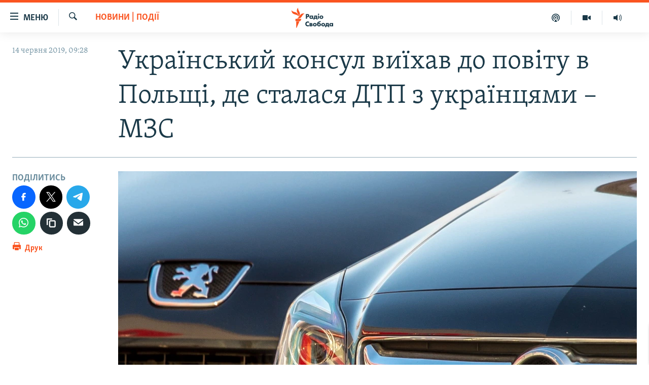

--- FILE ---
content_type: text/html; charset=utf-8
request_url: https://www.radiosvoboda.org/a/news-avariya-polshcha-dtp-ukraintsi/29998891.html
body_size: 14253
content:

<!DOCTYPE html>
<html lang="uk" dir="ltr" class="no-js">
<head>
<link href="/Content/responsive/RFE/uk-UA/RFE-uk-UA.css?&amp;av=0.0.0.0&amp;cb=367" rel="stylesheet"/>
<script src="https://tags.radiosvoboda.org/rferl-pangea/prod/utag.sync.js"></script> <script type='text/javascript' src='https://www.youtube.com/iframe_api' async></script>
<link rel="manifest" href="/manifest.json">
<script type="text/javascript">
//a general 'js' detection, must be on top level in <head>, due to CSS performance
document.documentElement.className = "js";
var cacheBuster = "367";
var appBaseUrl = "/";
var imgEnhancerBreakpoints = [0, 144, 256, 408, 650, 1023, 1597];
var isLoggingEnabled = false;
var isPreviewPage = false;
var isLivePreviewPage = false;
if (!isPreviewPage) {
window.RFE = window.RFE || {};
window.RFE.cacheEnabledByParam = window.location.href.indexOf('nocache=1') === -1;
const url = new URL(window.location.href);
const params = new URLSearchParams(url.search);
// Remove the 'nocache' parameter
params.delete('nocache');
// Update the URL without the 'nocache' parameter
url.search = params.toString();
window.history.replaceState(null, '', url.toString());
} else {
window.addEventListener('load', function() {
const links = window.document.links;
for (let i = 0; i < links.length; i++) {
links[i].href = '#';
links[i].target = '_self';
}
})
}
var pwaEnabled = true;
var swCacheDisabled;
</script>
<meta charset="utf-8" />
<title>Український консул виїхав до повіту в Польщі, де сталася ДТП з українцями – МЗС</title>
<meta name="description" content="Український консул вирушив до повіту&#160;на заході Польщі, де в автомобільній аварії загинули українці, повідомив&#160;у Twitter заступник директора Департаменту консульської служби МЗС України Василь Кирилич.
&#171;Консул поруч не лише у випадку затримання українців за кордоном, а й передусім, якщо..." />
<meta name="keywords" content="Новини, Новини | Події, польща, кирилич, українці, консул, аварія, дтп, новини радіо свобода, radiosvoboda" />
<meta name="viewport" content="width=device-width, initial-scale=1.0" />
<meta http-equiv="X-UA-Compatible" content="IE=edge" />
<meta name="robots" content="max-image-preview:large"><meta name="p:domain_verify" content="0988ef964c8a209fb93ebd87cfb96d87"/>
<meta name="msvalidate.01" content="06EF19F813911814478D52A8EAF58195" />
<meta name="google-site-verification" content="ot2jsPsN4ShTuDC81rL4R8sgmyIiD9Q-MYij280acbg" />
<meta property="fb:pages" content="359429071842" />
<meta name="yandex-verification" content="d4b894ae216c6ff4" />
<link href="https://www.radiosvoboda.org/a/news-avariya-polshcha-dtp-ukraintsi/29998891.html" rel="canonical" />
<meta name="apple-mobile-web-app-title" content="Радіо Свобода" />
<meta name="apple-mobile-web-app-status-bar-style" content="black" />
<meta name="apple-itunes-app" content="app-id=1561595320, app-argument=//29998891.ltr" />
<meta content="Український консул виїхав до повіту в Польщі, де сталася ДТП з українцями – МЗС" property="og:title" />
<meta content="Український консул вирушив до повіту на заході Польщі, де в автомобільній аварії загинули українці, повідомив у Twitter заступник директора Департаменту консульської служби МЗС України Василь Кирилич.
«Консул поруч не лише у випадку затримання українців за кордоном, а й передусім, якщо..." property="og:description" />
<meta content="article" property="og:type" />
<meta content="https://www.radiosvoboda.org/a/news-avariya-polshcha-dtp-ukraintsi/29998891.html" property="og:url" />
<meta content="Радіо Свобода" property="og:site_name" />
<meta content="https://www.facebook.com/radiosvoboda.org" property="article:publisher" />
<meta content="https://gdb.rferl.org/05601676-7d81-4fad-be7c-42aa03e81c60_w1200_h630.jpg" property="og:image" />
<meta content="1200" property="og:image:width" />
<meta content="630" property="og:image:height" />
<meta content="212346855610042" property="fb:app_id" />
<meta content="summary_large_image" name="twitter:card" />
<meta content="@radiosvoboda" name="twitter:site" />
<meta content="https://gdb.rferl.org/05601676-7d81-4fad-be7c-42aa03e81c60_w1200_h630.jpg" name="twitter:image" />
<meta content="Український консул виїхав до повіту в Польщі, де сталася ДТП з українцями – МЗС" name="twitter:title" />
<meta content="Український консул вирушив до повіту на заході Польщі, де в автомобільній аварії загинули українці, повідомив у Twitter заступник директора Департаменту консульської служби МЗС України Василь Кирилич.
«Консул поруч не лише у випадку затримання українців за кордоном, а й передусім, якщо..." name="twitter:description" />
<link rel="amphtml" href="https://www.radiosvoboda.org/amp/news-avariya-polshcha-dtp-ukraintsi/29998891.html" />
<script type="application/ld+json">{"articleSection":"Новини | Події","isAccessibleForFree":true,"headline":"Український консул виїхав до повіту в Польщі, де сталася ДТП з українцями – МЗС","inLanguage":"uk-UA","keywords":"Новини, Новини | Події, польща, кирилич, українці, консул, аварія, дтп, новини радіо свобода, radiosvoboda","author":{"@type":"Person","name":"Радіо Свобода"},"datePublished":"2019-06-14 06:28:14Z","dateModified":"2019-06-14 06:31:14Z","publisher":{"logo":{"width":512,"height":220,"@type":"ImageObject","url":"https://www.radiosvoboda.org/Content/responsive/RFE/uk-UA/img/logo.png"},"@type":"NewsMediaOrganization","url":"https://www.radiosvoboda.org","sameAs":["https://www.facebook.com/radiosvoboda.org","https://twitter.com/radiosvoboda","https://www.youtube.com/channel/UC7qnYpVcuFbURi3E2E6_f6Q","https://www.instagram.com/radio.svoboda/","https://telegram.me/svoboda_radio"],"name":"Радіо Свобода","alternateName":"Радіо Свобода Україна"},"@context":"https://schema.org","@type":"NewsArticle","mainEntityOfPage":"https://www.radiosvoboda.org/a/news-avariya-polshcha-dtp-ukraintsi/29998891.html","url":"https://www.radiosvoboda.org/a/news-avariya-polshcha-dtp-ukraintsi/29998891.html","description":"Український консул вирушив до повіту на заході Польщі, де в автомобільній аварії загинули українці, повідомив у Twitter заступник директора Департаменту консульської служби МЗС України Василь Кирилич.\r\n «Консул поруч не лише у випадку затримання українців за кордоном, а й передусім, якщо...","image":{"width":1080,"height":608,"@type":"ImageObject","url":"https://gdb.rferl.org/05601676-7d81-4fad-be7c-42aa03e81c60_w1080_h608.jpg"},"name":"Український консул виїхав до повіту в Польщі, де сталася ДТП з українцями – МЗС"}</script>
<script src="/Scripts/responsive/infographics.b?v=dVbZ-Cza7s4UoO3BqYSZdbxQZVF4BOLP5EfYDs4kqEo1&amp;av=0.0.0.0&amp;cb=367"></script>
<script src="/Scripts/responsive/loader.b?v=k-Glo3PZlmeSvzVLLV34AUzI5LZTYyUXn8VqJH3e4ug1&amp;av=0.0.0.0&amp;cb=367"></script>
<link rel="icon" type="image/svg+xml" href="/Content/responsive/RFE/img/webApp/favicon.svg" />
<link rel="alternate icon" href="/Content/responsive/RFE/img/webApp/favicon.ico" />
<link rel="mask-icon" color="#ea6903" href="/Content/responsive/RFE/img/webApp/favicon_safari.svg" />
<link rel="apple-touch-icon" sizes="152x152" href="/Content/responsive/RFE/img/webApp/ico-152x152.png" />
<link rel="apple-touch-icon" sizes="144x144" href="/Content/responsive/RFE/img/webApp/ico-144x144.png" />
<link rel="apple-touch-icon" sizes="114x114" href="/Content/responsive/RFE/img/webApp/ico-114x114.png" />
<link rel="apple-touch-icon" sizes="72x72" href="/Content/responsive/RFE/img/webApp/ico-72x72.png" />
<link rel="apple-touch-icon-precomposed" href="/Content/responsive/RFE/img/webApp/ico-57x57.png" />
<link rel="icon" sizes="192x192" href="/Content/responsive/RFE/img/webApp/ico-192x192.png" />
<link rel="icon" sizes="128x128" href="/Content/responsive/RFE/img/webApp/ico-128x128.png" />
<meta name="msapplication-TileColor" content="#ffffff" />
<meta name="msapplication-TileImage" content="/Content/responsive/RFE/img/webApp/ico-144x144.png" />
<link rel="preload" href="/Content/responsive/fonts/Skolar-Lt_Cyrl_v2.4.woff" type="font/woff" as="font" crossorigin="anonymous" />
<link rel="alternate" type="application/rss+xml" title="RFE/RL - Top Stories [RSS]" href="/api/" />
<link rel="sitemap" type="application/rss+xml" href="/sitemap.xml" />
</head>
<body class=" nav-no-loaded cc_theme pg-article print-lay-article js-category-to-nav nojs-images ">
<noscript><iframe src="https://www.googletagmanager.com/ns.html?id=GTM-WXZBPZ" height="0" width="0" style="display:none;visibility:hidden"></iframe></noscript><script type="text/javascript" data-cookiecategory="analytics">
window.dataLayer = window.dataLayer || [];window.dataLayer.push({ event: 'page_meta_ready',url:"https://www.radiosvoboda.org/a/news-avariya-polshcha-dtp-ukraintsi/29998891.html",property_id:"421",article_uid:"29998891",page_title:"Український консул виїхав до повіту в Польщі, де сталася ДТП з українцями – МЗС",page_type:"article",content_type:"article",subcontent_type:"article",last_modified:"2019-06-14 06:31:14Z",pub_datetime:"2019-06-14 06:28:14Z",pub_year:"2019",pub_month:"06",pub_day:"14",pub_hour:"06",pub_weekday:"Friday",section:"новини | події",english_section:"events-news",byline:"",categories:"all-news,events-news",tags:"польща;кирилич;українці;консул;аварія;дтп;новини радіо свобода;radiosvoboda",domain:"www.radiosvoboda.org",language:"Ukrainian",language_service:"RFERL Ukrainian",platform:"web",copied:"no",copied_article:"",copied_title:"",runs_js:"Yes",cms_release:"8.43.0.0.367",enviro_type:"prod",slug:"news-avariya-polshcha-dtp-ukraintsi"});
if (top.location === self.location) { //if not inside of an IFrame
var renderGtm = "true";
if (renderGtm === "true") {
(function(w,d,s,l,i){w[l]=w[l]||[];w[l].push({'gtm.start':new Date().getTime(),event:'gtm.js'});var f=d.getElementsByTagName(s)[0],j=d.createElement(s),dl=l!='dataLayer'?'&l='+l:'';j.async=true;j.src='//www.googletagmanager.com/gtm.js?id='+i+dl;f.parentNode.insertBefore(j,f);})(window,document,'script','dataLayer','GTM-WXZBPZ');
}
}
</script>
<!--Analytics tag js version start-->
<script type="text/javascript" data-cookiecategory="analytics">
var utag_data={entity:"RFE",cms_release:"8.43.0.0.367",language:"Ukrainian",language_service:"RFERL Ukrainian",short_language_service:"UKR",property_id:"421",platform:"web",platform_short:"W",runs_js:"Yes",page_title:"Український консул виїхав до повіту в Польщі, де сталася ДТП з українцями – МЗС",page_type:"article",page_name:"Український консул виїхав до повіту в Польщі, де сталася ДТП з українцями – МЗС",content_type:"article",subcontent_type:"article",enviro_type:"prod",url:"https://www.radiosvoboda.org/a/news-avariya-polshcha-dtp-ukraintsi/29998891.html",domain:"www.radiosvoboda.org",pub_year:"2019",pub_month:"06",pub_day:"14",pub_hour:"06",pub_weekday:"Friday",copied:"no",copied_article:"",copied_title:"",byline:"",categories:"all-news,events-news",tags:"польща;кирилич;українці;консул;аварія;дтп;новини радіо свобода;radiosvoboda",slug:"news-avariya-polshcha-dtp-ukraintsi",section:"новини | події",english_section:"events-news",article_uid:"29998891"};
if(typeof(TealiumTagFrom)==='function' && typeof(TealiumTagSearchKeyword)==='function') {
var utag_from=TealiumTagFrom();var utag_searchKeyword=TealiumTagSearchKeyword();
if(utag_searchKeyword!=null && utag_searchKeyword!=='' && utag_data["search_keyword"]==null) utag_data["search_keyword"]=utag_searchKeyword;if(utag_from!=null && utag_from!=='') utag_data["from"]=TealiumTagFrom();}
if(window.top!== window.self&&utag_data.page_type==="snippet"){utag_data.page_type = 'iframe';}
try{if(window.top!==window.self&&window.self.location.hostname===window.top.location.hostname){utag_data.platform = 'self-embed';utag_data.platform_short = 'se';}}catch(e){if(window.top!==window.self&&window.self.location.search.includes("platformType=self-embed")){utag_data.platform = 'cross-promo';utag_data.platform_short = 'cp';}}
(function(a,b,c,d){ a="https://tags.radiosvoboda.org/rferl-pangea/prod/utag.js"; b=document;c="script";d=b.createElement(c);d.src=a;d.type="text/java"+c;d.async=true; a=b.getElementsByTagName(c)[0];a.parentNode.insertBefore(d,a); })();
</script>
<!--Analytics tag js version end-->
<!-- Analytics tag management NoScript -->
<noscript>
<img style="position: absolute; border: none;" src="https://ssc.radiosvoboda.org/b/ss/bbgprod,bbgentityrferl/1/G.4--NS/637044079?pageName=rfe%3aukr%3aw%3aarticle%3a%d0%a3%d0%ba%d1%80%d0%b0%d1%97%d0%bd%d1%81%d1%8c%d0%ba%d0%b8%d0%b9%20%d0%ba%d0%be%d0%bd%d1%81%d1%83%d0%bb%20%d0%b2%d0%b8%d1%97%d1%85%d0%b0%d0%b2%20%d0%b4%d0%be%20%d0%bf%d0%be%d0%b2%d1%96%d1%82%d1%83%20%d0%b2%20%d0%9f%d0%be%d0%bb%d1%8c%d1%89%d1%96%2c%20%d0%b4%d0%b5%20%d1%81%d1%82%d0%b0%d0%bb%d0%b0%d1%81%d1%8f%20%d0%94%d0%a2%d0%9f%20%d0%b7%20%d1%83%d0%ba%d1%80%d0%b0%d1%97%d0%bd%d1%86%d1%8f%d0%bc%d0%b8%20%e2%80%93%20%d0%9c%d0%97%d0%a1&amp;c6=%d0%a3%d0%ba%d1%80%d0%b0%d1%97%d0%bd%d1%81%d1%8c%d0%ba%d0%b8%d0%b9%20%d0%ba%d0%be%d0%bd%d1%81%d1%83%d0%bb%20%d0%b2%d0%b8%d1%97%d1%85%d0%b0%d0%b2%20%d0%b4%d0%be%20%d0%bf%d0%be%d0%b2%d1%96%d1%82%d1%83%20%d0%b2%20%d0%9f%d0%be%d0%bb%d1%8c%d1%89%d1%96%2c%20%d0%b4%d0%b5%20%d1%81%d1%82%d0%b0%d0%bb%d0%b0%d1%81%d1%8f%20%d0%94%d0%a2%d0%9f%20%d0%b7%20%d1%83%d0%ba%d1%80%d0%b0%d1%97%d0%bd%d1%86%d1%8f%d0%bc%d0%b8%20%e2%80%93%20%d0%9c%d0%97%d0%a1&amp;v36=8.43.0.0.367&amp;v6=D=c6&amp;g=https%3a%2f%2fwww.radiosvoboda.org%2fa%2fnews-avariya-polshcha-dtp-ukraintsi%2f29998891.html&amp;c1=D=g&amp;v1=D=g&amp;events=event1,event52&amp;c16=rferl%20ukrainian&amp;v16=D=c16&amp;c5=events-news&amp;v5=D=c5&amp;ch=%d0%9d%d0%be%d0%b2%d0%b8%d0%bd%d0%b8%20%7c%20%d0%9f%d0%be%d0%b4%d1%96%d1%97&amp;c15=ukrainian&amp;v15=D=c15&amp;c4=article&amp;v4=D=c4&amp;c14=29998891&amp;v14=D=c14&amp;v20=no&amp;c17=web&amp;v17=D=c17&amp;mcorgid=518abc7455e462b97f000101%40adobeorg&amp;server=www.radiosvoboda.org&amp;pageType=D=c4&amp;ns=bbg&amp;v29=D=server&amp;v25=rfe&amp;v30=421&amp;v105=D=User-Agent " alt="analytics" width="1" height="1" /></noscript>
<!-- End of Analytics tag management NoScript -->
<!--*** Accessibility links - For ScreenReaders only ***-->
<section>
<div class="sr-only">
<h2>Доступність посилання</h2>
<ul>
<li><a href="#content" data-disable-smooth-scroll="1">Перейти до основного матеріалу</a></li>
<li><a href="#navigation" data-disable-smooth-scroll="1">Перейти до основної навігації</a></li>
<li><a href="#txtHeaderSearch" data-disable-smooth-scroll="1">Перейти до пошуку</a></li>
</ul>
</div>
</section>
<div dir="ltr">
<div id="page">
<aside>
<div class="c-lightbox overlay-modal">
<div class="c-lightbox__intro">
<h2 class="c-lightbox__intro-title"></h2>
<button class="btn btn--rounded c-lightbox__btn c-lightbox__intro-next" title="Вперед">
<span class="ico ico--rounded ico-chevron-forward"></span>
<span class="sr-only">Вперед</span>
</button>
</div>
<div class="c-lightbox__nav">
<button class="btn btn--rounded c-lightbox__btn c-lightbox__btn--close" title="Закрити">
<span class="ico ico--rounded ico-close"></span>
<span class="sr-only">Закрити</span>
</button>
<button class="btn btn--rounded c-lightbox__btn c-lightbox__btn--prev" title="Назад">
<span class="ico ico--rounded ico-chevron-backward"></span>
<span class="sr-only">Назад</span>
</button>
<button class="btn btn--rounded c-lightbox__btn c-lightbox__btn--next" title="Вперед">
<span class="ico ico--rounded ico-chevron-forward"></span>
<span class="sr-only">Вперед</span>
</button>
</div>
<div class="c-lightbox__content-wrap">
<figure class="c-lightbox__content">
<span class="c-spinner c-spinner--lightbox">
<img src="/Content/responsive/img/player-spinner.png"
alt="Будь ласка, зачекайте"
title="Будь ласка, зачекайте" />
</span>
<div class="c-lightbox__img">
<div class="thumb">
<img src="" alt="" />
</div>
</div>
<figcaption>
<div class="c-lightbox__info c-lightbox__info--foot">
<span class="c-lightbox__counter"></span>
<span class="caption c-lightbox__caption"></span>
</div>
</figcaption>
</figure>
</div>
<div class="hidden">
<div class="content-advisory__box content-advisory__box--lightbox">
<span class="content-advisory__box-text">Зображення містить чутливий вміст, який деякі люди можуть вважати образливим або тривожним.</span>
<button class="btn btn--transparent content-advisory__box-btn m-t-md" value="text" type="button">
<span class="btn__text">
Натисніть, щоб побачити
</span>
</button>
</div>
</div>
</div>
<div class="print-dialogue">
<div class="container">
<h3 class="print-dialogue__title section-head">Опції друку:</h3>
<div class="print-dialogue__opts">
<ul class="print-dialogue__opt-group">
<li class="form__group form__group--checkbox">
<input class="form__check " id="checkboxImages" name="checkboxImages" type="checkbox" checked="checked" />
<label for="checkboxImages" class="form__label m-t-md">Зображення</label>
</li>
<li class="form__group form__group--checkbox">
<input class="form__check " id="checkboxMultimedia" name="checkboxMultimedia" type="checkbox" checked="checked" />
<label for="checkboxMultimedia" class="form__label m-t-md">Мультимедіа</label>
</li>
</ul>
<ul class="print-dialogue__opt-group">
<li class="form__group form__group--checkbox">
<input class="form__check " id="checkboxEmbedded" name="checkboxEmbedded" type="checkbox" checked="checked" />
<label for="checkboxEmbedded" class="form__label m-t-md">Вкладений контент</label>
</li>
<li class="hidden">
<input class="form__check " id="checkboxComments" name="checkboxComments" type="checkbox" />
<label for="checkboxComments" class="form__label m-t-md">Коментарі</label>
</li>
</ul>
</div>
<div class="print-dialogue__buttons">
<button class="btn btn--secondary close-button" type="button" title="Скасувати">
<span class="btn__text ">Скасувати</span>
</button>
<button class="btn btn-cust-print m-l-sm" type="button" title="Друк">
<span class="btn__text ">Друк</span>
</button>
</div>
</div>
</div>
<div class="ctc-message pos-fix">
<div class="ctc-message__inner">Посилання скопійовано</div>
</div>
</aside>
<div class="hdr-20 hdr-20--big">
<div class="hdr-20__inner">
<div class="hdr-20__max pos-rel">
<div class="hdr-20__side hdr-20__side--primary d-flex">
<label data-for="main-menu-ctrl" data-switcher-trigger="true" data-switch-target="main-menu-ctrl" class="burger hdr-trigger pos-rel trans-trigger" data-trans-evt="click" data-trans-id="menu">
<span class="ico ico-close hdr-trigger__ico hdr-trigger__ico--close burger__ico burger__ico--close"></span>
<span class="ico ico-menu hdr-trigger__ico hdr-trigger__ico--open burger__ico burger__ico--open"></span>
<span class="burger__label">Меню</span>
</label>
<div class="menu-pnl pos-fix trans-target" data-switch-target="main-menu-ctrl" data-trans-id="menu">
<div class="menu-pnl__inner">
<nav class="main-nav menu-pnl__item menu-pnl__item--first">
<ul class="main-nav__list accordeon" data-analytics-tales="false" data-promo-name="link" data-location-name="nav,secnav">
<li class="main-nav__item">
<a class="main-nav__item-name main-nav__item-name--link" href="/radio-svoboda-70" title="РАДІО СВОБОДА – 70 РОКІВ" data-item-name="radio-svoboda-70" >РАДІО СВОБОДА – 70 РОКІВ</a>
</li>
<li class="main-nav__item">
<a class="main-nav__item-name main-nav__item-name--link" href="https://www.radiosvoboda.org/p/4399.html" title="ВСЕ ЗА ДОБУ" >ВСЕ ЗА ДОБУ</a>
</li>
<li class="main-nav__item accordeon__item" data-switch-target="menu-item-1479">
<label class="main-nav__item-name main-nav__item-name--label accordeon__control-label" data-switcher-trigger="true" data-for="menu-item-1479">
СТАТТІ
<span class="ico ico-chevron-down main-nav__chev"></span>
</label>
<div class="main-nav__sub-list">
<a class="main-nav__item-name main-nav__item-name--link main-nav__item-name--sub" href="/z/633" title="ПОЛІТИКА" data-item-name="politics-zone" >ПОЛІТИКА</a>
<a class="main-nav__item-name main-nav__item-name--link main-nav__item-name--sub" href="/z/986" title="ЕКОНОМІКА" data-item-name="economy-zone" >ЕКОНОМІКА</a>
<a class="main-nav__item-name main-nav__item-name--link main-nav__item-name--sub" href="/z/636" title="СУСПІЛЬСТВО" data-item-name="society-zone" >СУСПІЛЬСТВО</a>
<a class="main-nav__item-name main-nav__item-name--link main-nav__item-name--sub" href="/z/635" title="КУЛЬТУРА" data-item-name="culture-zone" >КУЛЬТУРА</a>
<a class="main-nav__item-name main-nav__item-name--link main-nav__item-name--sub" href="/p/7440.html" title="СПОРТ" data-item-name="sport" >СПОРТ</a>
<a class="main-nav__item-name main-nav__item-name--link main-nav__item-name--sub" href="/z/631" title="УКРАЇНА" data-item-name="ukraine-zone" >УКРАЇНА</a>
<a class="main-nav__item-name main-nav__item-name--link main-nav__item-name--sub" href="/z/632" title="СВІТ" data-item-name="world-zone" >СВІТ</a>
</div>
</li>
<li class="main-nav__item">
<a class="main-nav__item-name main-nav__item-name--link" href="/z/16697" title="ВІЙНА" data-item-name="war-in-ukraine-zone" >ВІЙНА</a>
</li>
<li class="main-nav__item">
<a class="main-nav__item-name main-nav__item-name--link" href="/z/22763" title="РОСІЙСЬКА &#171;ФІЛЬТРАЦІЯ&#187;" data-item-name="filtrationcamps" >РОСІЙСЬКА &#171;ФІЛЬТРАЦІЯ&#187;</a>
</li>
<li class="main-nav__item">
<a class="main-nav__item-name main-nav__item-name--link" href="/donbassrealii" title="ДОНБАС.РЕАЛІЇ" data-item-name="donbassrealii" >ДОНБАС.РЕАЛІЇ</a>
</li>
<li class="main-nav__item">
<a class="main-nav__item-name main-nav__item-name--link" href="https://ru.krymr.com/" title="КРИМ.РЕАЛІЇ" target="_blank" rel="noopener">КРИМ.РЕАЛІЇ</a>
</li>
<li class="main-nav__item">
<a class="main-nav__item-name main-nav__item-name--link" href="/ty-iak" title="ТИ ЯК?" data-item-name="ty-iak" >ТИ ЯК?</a>
</li>
<li class="main-nav__item">
<a class="main-nav__item-name main-nav__item-name--link" href="/skhemy" title="СХЕМИ" data-item-name="shemy-section" >СХЕМИ</a>
</li>
<li class="main-nav__item">
<a class="main-nav__item-name main-nav__item-name--link" href="/p/10011.html" title="ПРИАЗОВ’Я" data-item-name="Azov Region" >ПРИАЗОВ’Я</a>
</li>
<li class="main-nav__item">
<a class="main-nav__item-name main-nav__item-name--link" href="/china" title="КИТАЙ.ВИКЛИКИ" data-item-name="china-zone" >КИТАЙ.ВИКЛИКИ</a>
</li>
<li class="main-nav__item">
<a class="main-nav__item-name main-nav__item-name--link" href="/p/5390.html" title="МУЛЬТИМЕДІА" data-item-name="videos-section" >МУЛЬТИМЕДІА</a>
</li>
<li class="main-nav__item">
<a class="main-nav__item-name main-nav__item-name--link" href="/photo" title="ФОТО" data-item-name="photo-radiosvoboda" >ФОТО</a>
</li>
<li class="main-nav__item">
<a class="main-nav__item-name main-nav__item-name--link" href="/special-projects" title="СПЕЦПРОЄКТИ" data-item-name="Special projects" >СПЕЦПРОЄКТИ</a>
</li>
<li class="main-nav__item">
<a class="main-nav__item-name main-nav__item-name--link" href="https://www.radiosvoboda.org/p/podcast-radiosvoboda.html" title="ПОДКАСТИ" >ПОДКАСТИ</a>
</li>
</ul>
</nav>
<div class="menu-pnl__item">
<h5 class="menu-pnl__sub-head">Крим Реалії</h5>
<a href="https://ru.krymr.com" class="menu-pnl__item-link" title="РУС">РУС</a>
<a href="https://ua.krymr.com" class="menu-pnl__item-link" title="УКР">УКР</a>
<a href="https://ktat.krymr.com" class="menu-pnl__item-link" title="КТАТ">КТАТ</a>
</div>
<div class="menu-pnl__item menu-pnl__item--social">
<h5 class="menu-pnl__sub-head">ДОЛУЧАЙСЯ!</h5>
<a href="https://www.facebook.com/radiosvoboda.org" title="Стежте за нами на Facebook" data-analytics-text="follow_on_facebook" class="btn btn--rounded btn--social-inverted menu-pnl__btn js-social-btn btn-facebook" target="_blank" rel="noopener">
<span class="ico ico-facebook-alt ico--rounded"></span>
</a>
<a href="https://twitter.com/radiosvoboda" title="Стежте за нами у Twitter" data-analytics-text="follow_on_twitter" class="btn btn--rounded btn--social-inverted menu-pnl__btn js-social-btn btn-twitter" target="_blank" rel="noopener">
<span class="ico ico-twitter ico--rounded"></span>
</a>
<a href="https://www.youtube.com/channel/UC7qnYpVcuFbURi3E2E6_f6Q" title="Стежте за нами на Youtube" data-analytics-text="follow_on_youtube" class="btn btn--rounded btn--social-inverted menu-pnl__btn js-social-btn btn-youtube" target="_blank" rel="noopener">
<span class="ico ico-youtube ico--rounded"></span>
</a>
<a href="https://news.google.com/publications/CAAqBwgKMLKCjQsw1ZeeAw" title="Радіо Свобода на Google News" data-analytics-text="follow_on_google_news" class="btn btn--rounded btn--social-inverted menu-pnl__btn js-social-btn btn-g-news" target="_blank" rel="noopener">
<span class="ico ico-google-news ico--rounded"></span>
</a>
<a href="https://www.instagram.com/radio.svoboda/" title="Follow us on Instagram" data-analytics-text="follow_on_instagram" class="btn btn--rounded btn--social-inverted menu-pnl__btn js-social-btn btn-instagram" target="_blank" rel="noopener">
<span class="ico ico-instagram ico--rounded"></span>
</a>
<a href="https://telegram.me/svoboda_radio" title="Стежте за нами у Telegram " data-analytics-text="follow_on_telegram" class="btn btn--rounded btn--social-inverted menu-pnl__btn js-social-btn btn-telegram" target="_blank" rel="noopener">
<span class="ico ico-telegram ico--rounded"></span>
</a>
</div>
<div class="menu-pnl__item">
<a href="/navigation/allsites" class="menu-pnl__item-link">
<span class="ico ico-languages "></span>
Усі сайти RFE/RL
</a>
</div>
</div>
</div>
<label data-for="top-search-ctrl" data-switcher-trigger="true" data-switch-target="top-search-ctrl" class="top-srch-trigger hdr-trigger">
<span class="ico ico-close hdr-trigger__ico hdr-trigger__ico--close top-srch-trigger__ico top-srch-trigger__ico--close"></span>
<span class="ico ico-search hdr-trigger__ico hdr-trigger__ico--open top-srch-trigger__ico top-srch-trigger__ico--open"></span>
</label>
<div class="srch-top srch-top--in-header" data-switch-target="top-search-ctrl">
<div class="container">
<form action="/s" class="srch-top__form srch-top__form--in-header" id="form-topSearchHeader" method="get" role="search"><label for="txtHeaderSearch" class="sr-only">Шукати</label>
<input type="text" id="txtHeaderSearch" name="k" placeholder="пошук за словом..." accesskey="s" value="" class="srch-top__input analyticstag-event" onkeydown="if (event.keyCode === 13) { FireAnalyticsTagEventOnSearch('search', $dom.get('#txtHeaderSearch')[0].value) }" />
<button title="Шукати" type="submit" class="btn btn--top-srch analyticstag-event" onclick="FireAnalyticsTagEventOnSearch('search', $dom.get('#txtHeaderSearch')[0].value) ">
<span class="ico ico-search"></span>
</button></form>
</div>
</div>
<a href="/" class="main-logo-link">
<img src="/Content/responsive/RFE/uk-UA/img/logo-compact.svg" class="main-logo main-logo--comp" alt="site logo">
<img src="/Content/responsive/RFE/uk-UA/img/logo.svg" class="main-logo main-logo--big" alt="site logo">
</a>
</div>
<div class="hdr-20__side hdr-20__side--secondary d-flex">
<a href="/schedule/radio/86#live-now" title="Радio" class="hdr-20__secondary-item" data-item-name="audio">
<span class="ico ico-audio hdr-20__secondary-icon"></span>
</a>
<a href="/p/5390.html" title="Мультимедiа" class="hdr-20__secondary-item" data-item-name="video">
<span class="ico ico-video hdr-20__secondary-icon"></span>
</a>
<a href="/p/podcast-radiosvoboda.html" title="Подкасти" class="hdr-20__secondary-item" data-item-name="podcast">
<span class="ico ico-podcast hdr-20__secondary-icon"></span>
</a>
<a href="/s" title="Шукати" class="hdr-20__secondary-item hdr-20__secondary-item--search" data-item-name="search">
<span class="ico ico-search hdr-20__secondary-icon hdr-20__secondary-icon--search"></span>
</a>
<div class="srch-bottom">
<form action="/s" class="srch-bottom__form d-flex" id="form-bottomSearch" method="get" role="search"><label for="txtSearch" class="sr-only">Шукати</label>
<input type="search" id="txtSearch" name="k" placeholder="пошук за словом..." accesskey="s" value="" class="srch-bottom__input analyticstag-event" onkeydown="if (event.keyCode === 13) { FireAnalyticsTagEventOnSearch('search', $dom.get('#txtSearch')[0].value) }" />
<button title="Шукати" type="submit" class="btn btn--bottom-srch analyticstag-event" onclick="FireAnalyticsTagEventOnSearch('search', $dom.get('#txtSearch')[0].value) ">
<span class="ico ico-search"></span>
</button></form>
</div>
</div>
<img src="/Content/responsive/RFE/uk-UA/img/logo-print.gif" class="logo-print" alt="site logo">
<img src="/Content/responsive/RFE/uk-UA/img/logo-print_color.png" class="logo-print logo-print--color" alt="site logo">
</div>
</div>
</div>
<script>
if (document.body.className.indexOf('pg-home') > -1) {
var nav2In = document.querySelector('.hdr-20__inner');
var nav2Sec = document.querySelector('.hdr-20__side--secondary');
var secStyle = window.getComputedStyle(nav2Sec);
if (nav2In && window.pageYOffset < 150 && secStyle['position'] !== 'fixed') {
nav2In.classList.add('hdr-20__inner--big')
}
}
</script>
<div class="c-hlights c-hlights--breaking c-hlights--no-item" data-hlight-display="mobile,desktop">
<div class="c-hlights__wrap container p-0">
<div class="c-hlights__nav">
<a role="button" href="#" title="Назад">
<span class="ico ico-chevron-backward m-0"></span>
<span class="sr-only">Назад</span>
</a>
<a role="button" href="#" title="Вперед">
<span class="ico ico-chevron-forward m-0"></span>
<span class="sr-only">Вперед</span>
</a>
</div>
<span class="c-hlights__label">
<span class="">ВАЖЛИВО</span>
<span class="switcher-trigger">
<label data-for="more-less-1" data-switcher-trigger="true" class="switcher-trigger__label switcher-trigger__label--more p-b-0" title="БІЛЬШЕ">
<span class="ico ico-chevron-down"></span>
</label>
<label data-for="more-less-1" data-switcher-trigger="true" class="switcher-trigger__label switcher-trigger__label--less p-b-0" title="МЕНШЕ">
<span class="ico ico-chevron-up"></span>
</label>
</span>
</span>
<ul class="c-hlights__items switcher-target" data-switch-target="more-less-1">
</ul>
</div>
</div> <div id="content">
<main class="container">
<div class="hdr-container">
<div class="row">
<div class="col-category col-xs-12 col-md-2 pull-left"> <div class="category js-category">
<a class="" href="/z/2735">Новини | Події</a> </div>
</div><div class="col-title col-xs-12 col-md-10 pull-right"> <h1 class="title pg-title">
Український консул виїхав до повіту в Польщі, де сталася ДТП з українцями – МЗС
</h1>
</div><div class="col-publishing-details col-xs-12 col-sm-12 col-md-2 pull-left"> <div class="publishing-details ">
<div class="published">
<span class="date" >
<time pubdate="pubdate" datetime="2019-06-14T09:28:14+02:00">
14 червня 2019, 09:28
</time>
</span>
</div>
</div>
</div><div class="col-lg-12 separator"> <div class="separator">
<hr class="title-line" />
</div>
</div><div class="col-multimedia col-xs-12 col-md-10 pull-right"> <div class="cover-media">
<figure class="media-image js-media-expand">
<div class="img-wrap">
<div class="thumb thumb16_9">
<img src="https://gdb.rferl.org/05601676-7d81-4fad-be7c-42aa03e81c60_w250_r1_s.jpg" alt="" />
</div>
</div>
</figure>
</div>
</div><div class="col-xs-12 col-md-2 pull-left article-share pos-rel"> <div class="share--box">
<aside class="share flex-column js-share--apply-sticky js-share--expandable js-share--horizontal" >
<span class="label label--share">ПОДІЛИТИСЬ</span>
<ul class="share__list">
<li class="share__item">
<a href="https://facebook.com/sharer.php?u=https%3a%2f%2fwww.radiosvoboda.org%2fa%2fnews-avariya-polshcha-dtp-ukraintsi%2f29998891.html"
data-analytics-text="share_on_facebook"
title="Поділитися на Facebook" target="_blank"
class="btn btn--rounded btn-facebook js-social-btn">
<span class="ico ico--rounded ico-facebook ico--l"></span>
</a>
</li>
<li class="share__item">
<a href="https://twitter.com/share?url=https%3a%2f%2fwww.radiosvoboda.org%2fa%2fnews-avariya-polshcha-dtp-ukraintsi%2f29998891.html&amp;text=%d0%a3%d0%ba%d1%80%d0%b0%d1%97%d0%bd%d1%81%d1%8c%d0%ba%d0%b8%d0%b9+%d0%ba%d0%be%d0%bd%d1%81%d1%83%d0%bb+%d0%b2%d0%b8%d1%97%d1%85%d0%b0%d0%b2+%d0%b4%d0%be+%d0%bf%d0%be%d0%b2%d1%96%d1%82%d1%83+%d0%b2+%d0%9f%d0%be%d0%bb%d1%8c%d1%89%d1%96%2c+%d0%b4%d0%b5+%d1%81%d1%82%d0%b0%d0%bb%d0%b0%d1%81%d1%8f+%d0%94%d0%a2%d0%9f+%d0%b7+%d1%83%d0%ba%d1%80%d0%b0%d1%97%d0%bd%d1%86%d1%8f%d0%bc%d0%b8+%e2%80%93+%d0%9c%d0%97%d0%a1"
data-analytics-text="share_on_twitter"
title="Поділитися у Twitter" target="_blank"
class="btn btn--rounded btn-twitter js-social-btn">
<span class="ico ico--rounded ico-twitter ico--l"></span>
</a>
</li>
<li class="share__item">
<a href="https://telegram.me/share/url?url=https%3a%2f%2fwww.radiosvoboda.org%2fa%2fnews-avariya-polshcha-dtp-ukraintsi%2f29998891.html"
data-analytics-text="share_on_telegram"
title="Поділитися у Telegram" target="_blank"
class="btn btn--rounded btn-telegram js-social-btn">
<span class="ico ico--rounded ico-telegram ico--l"></span>
</a>
</li>
<li class="share__item">
<span class="visible-xs-inline-block visible-sm-inline-block">
<a href="whatsapp://send?text=https%3a%2f%2fwww.radiosvoboda.org%2fa%2fnews-avariya-polshcha-dtp-ukraintsi%2f29998891.html"
data-analytics-text="share_on_whatsapp"
title="Share on WhatsApp" target="_blank"
class="btn btn--rounded btn-whatsapp js-social-btn">
<span class="ico ico--rounded ico-whatsapp ico--l"></span>
</a>
</span>
</li>
<li class="share__item">
<span class="visible-md-inline-block visible-lg-inline-block">
<a href="https://web.whatsapp.com/send?text=https%3a%2f%2fwww.radiosvoboda.org%2fa%2fnews-avariya-polshcha-dtp-ukraintsi%2f29998891.html"
data-analytics-text="share_on_whatsapp_desktop"
title="Поділитися у WhatsApp" target="_blank"
class="btn btn--rounded btn-whatsapp js-social-btn">
<span class="ico ico--rounded ico-whatsapp ico--l"></span>
</a>
</span>
</li>
<li class="share__item">
<div class="ctc">
<input type="text" class="ctc__input" readonly="readonly">
<button class="btn btn--rounded btn--ctc ctc__button" value="text" role="скопіювати" js-href="https://www.radiosvoboda.org/a/news-avariya-polshcha-dtp-ukraintsi/29998891.html" title="скопіювати">
<span class="ico ico-content-copy ico--rounded ico--l"></span>
</button>
</div>
</li>
<li class="share__item">
<a href="mailto:?body=https%3a%2f%2fwww.radiosvoboda.org%2fa%2fnews-avariya-polshcha-dtp-ukraintsi%2f29998891.html&amp;subject=Український консул виїхав до повіту в Польщі, де сталася ДТП з українцями – МЗС"
title="Надіслати листом"
class="btn btn--rounded btn-email ">
<span class="ico ico--rounded ico-email ico--l"></span>
</a>
</li>
<li class="share__item share__item--sharing-more">
<a title="поділитися в інших соцмережах" data-title-additional="Fewer options" class="btn btn--rounded btn--show-more hidden">
<span class="ico ico--rounded ico-ellipsis ico--l"></span>
</a>
</li>
</ul>
</aside>
<div class="sticky-share-container" style="display:none">
<div class="container">
<a href="https://www.radiosvoboda.org" id="logo-sticky-share">&nbsp;</a>
<div class="pg-title pg-title--sticky-share">
Український консул виїхав до повіту в Польщі, де сталася ДТП з українцями – МЗС
</div>
<div class="sticked-nav-actions">
<aside class="share share--sticky js-share--expandable">
<span class="label label--share">share</span>
<ul class="share__list">
<li class="share__item share__item--horizontal">
<a href="https://facebook.com/sharer.php?u=https%3a%2f%2fwww.radiosvoboda.org%2fa%2fnews-avariya-polshcha-dtp-ukraintsi%2f29998891.html"
data-analytics-text="share_on_facebook"
title="Поділитися на Facebook" target="_blank"
class="btn btn--rounded btn-facebook js-social-btn">
<span class="ico ico--rounded ico-facebook ico--s"></span>
</a>
</li>
<li class="share__item share__item--horizontal">
<a href="https://twitter.com/share?url=https%3a%2f%2fwww.radiosvoboda.org%2fa%2fnews-avariya-polshcha-dtp-ukraintsi%2f29998891.html&amp;text=%d0%a3%d0%ba%d1%80%d0%b0%d1%97%d0%bd%d1%81%d1%8c%d0%ba%d0%b8%d0%b9+%d0%ba%d0%be%d0%bd%d1%81%d1%83%d0%bb+%d0%b2%d0%b8%d1%97%d1%85%d0%b0%d0%b2+%d0%b4%d0%be+%d0%bf%d0%be%d0%b2%d1%96%d1%82%d1%83+%d0%b2+%d0%9f%d0%be%d0%bb%d1%8c%d1%89%d1%96%2c+%d0%b4%d0%b5+%d1%81%d1%82%d0%b0%d0%bb%d0%b0%d1%81%d1%8f+%d0%94%d0%a2%d0%9f+%d0%b7+%d1%83%d0%ba%d1%80%d0%b0%d1%97%d0%bd%d1%86%d1%8f%d0%bc%d0%b8+%e2%80%93+%d0%9c%d0%97%d0%a1"
data-analytics-text="share_on_twitter"
title="Поділитися у Twitter" target="_blank"
class="btn btn--rounded btn-twitter js-social-btn">
<span class="ico ico--rounded ico-twitter ico--s"></span>
</a>
</li>
<li class="share__item share__item--horizontal">
<a href="https://telegram.me/share/url?url=https%3a%2f%2fwww.radiosvoboda.org%2fa%2fnews-avariya-polshcha-dtp-ukraintsi%2f29998891.html"
data-analytics-text="share_on_telegram"
title="Поділитися у Telegram" target="_blank"
class="btn btn--rounded btn-telegram js-social-btn">
<span class="ico ico--rounded ico-telegram ico--s"></span>
</a>
</li>
<li class="share__item share__item--additional share__item--horizontal">
<span class="visible-xs-inline-block visible-sm-inline-block">
<a href="whatsapp://send?text=https%3a%2f%2fwww.radiosvoboda.org%2fa%2fnews-avariya-polshcha-dtp-ukraintsi%2f29998891.html"
data-analytics-text="share_on_whatsapp"
title="Share on WhatsApp" target="_blank"
class="btn btn--rounded btn-whatsapp js-social-btn">
<span class="ico ico--rounded ico-whatsapp ico--s"></span>
</a>
</span>
</li>
<li class="share__item share__item--additional share__item--horizontal">
<span class="visible-md-inline-block visible-lg-inline-block">
<a href="https://web.whatsapp.com/send?text=https%3a%2f%2fwww.radiosvoboda.org%2fa%2fnews-avariya-polshcha-dtp-ukraintsi%2f29998891.html"
data-analytics-text="share_on_whatsapp_desktop"
title="Поділитися у WhatsApp" target="_blank"
class="btn btn--rounded btn-whatsapp js-social-btn">
<span class="ico ico--rounded ico-whatsapp ico--s"></span>
</a>
</span>
</li>
<li class="share__item share__item--additional share__item--horizontal">
<div class="ctc">
<input type="text" class="ctc__input" readonly="readonly">
<button class="btn btn--rounded btn--ctc ctc__button" value="text" role="скопіювати" js-href="https://www.radiosvoboda.org/a/news-avariya-polshcha-dtp-ukraintsi/29998891.html" title="скопіювати">
<span class="ico ico-content-copy ico--rounded ico--s"></span>
</button>
</div>
</li>
<li class="share__item share__item--additional share__item--horizontal">
<a href="mailto:?body=https%3a%2f%2fwww.radiosvoboda.org%2fa%2fnews-avariya-polshcha-dtp-ukraintsi%2f29998891.html&amp;subject=Український консул виїхав до повіту в Польщі, де сталася ДТП з українцями – МЗС"
title="Надіслати листом"
class="btn btn--rounded btn-email ">
<span class="ico ico--rounded ico-email ico--s"></span>
</a>
</li>
<li class="share__item share__item--sharing-more">
<a title="поділитися в інших соцмережах" data-title-additional="Fewer options" class="btn btn--rounded btn--show-more hidden">
<span class="ico ico--rounded ico-ellipsis ico--s"></span>
</a>
</li>
</ul>
</aside>
</div>
</div>
</div>
<div class="links">
<p class="link-print visible-md visible-lg buttons p-0">
<button class="btn btn--link btn-print p-t-0" onclick="if (typeof FireAnalyticsTagEvent === 'function') {FireAnalyticsTagEvent({ on_page_event: 'print_story' });}return false" title="(CTRL+P)">
<span class="ico ico-print"></span>
<span class="btn__text">Друк</span>
</button>
</p>
</div>
</div>
</div>
</div>
</div>
<div class="body-container">
<div class="row">
<div class="col-xs-12 col-sm-12 col-md-10 col-lg-10 pull-right">
<div class="row">
<div class="col-xs-12 col-sm-12 col-md-8 col-lg-8 pull-left bottom-offset content-offset">
<div id="article-content" class="content-floated-wrap fb-quotable">
<div class="wsw">
<p>Український консул вирушив до повіту на заході Польщі, де в автомобільній аварії загинули українці, повідомив у Twitter заступник директора Департаменту консульської служби МЗС України Василь Кирилич.</p>
<p>«Консул поруч не лише у випадку затримання українців за кордоном, а й передусім, якщо трапилася біда: він виїжджає до повіту Мєндзижеч (Республіка Польща), де в ДТП загинули українці. Консул поспішає допомогти рідним у цій тяжкій ситуації і розділити тягар їхнього смутку», – написав Кирилис.</p>
<p>Напередодні стало відомо, що у Польщі внаслідок ДТП з<a class="wsw__a" href="https://www.radiosvoboda.org/a/news-poland-dtp/29997731.html" target="_blank">агинули троє громадян України</a> і четвертий бореться за життя. Як повідомляло «<a class="wsw__a" href="http://www.polradio.pl/5/38/Artykul/424943" target="_blank">Польське радіо</a>», аварія сталася 13 червня на дорозі між Пщевом і Новим Гожицком, де водій Opel Astra втратив контроль над автомобілем та врізався в дерево. У авто були чотири громадяни України, двоє загинули на місці, ще один у лікарні. Усі – віком 31-38 років. Четвертий учасник ДТП, 19-річний юнак, перебуває в лікарні, його стан оцінюють як вкрай тяжкий. Що стало причиною аварії наразі невідомо.</p>
</div>
</div>
</div>
<div class="col-xs-12 col-sm-12 col-md-4 col-lg-4 pull-left design-top-offset"> <div class="region">
<div class="media-block-wrap" id="wrowblock-24987_21" data-area-id=R1_1>
<h2 class="section-head">
ЗВЕРНИ УВАГУ </h2>
<div class="row">
<div class="col-xs-12 col-sm-6 col-md-12 col-lg-12">
<div class="row">
<ul>
<li class="col-xs-12 col-sm-12 col-md-12 col-lg-12">
<div class="media-block ">
<a href="/a/rosiya-naftova-haluz-npz-udary-drony-ukrayiny-analiz/33581322.html" class="img-wrap img-wrap--t-spac img-wrap--size-2" title="&#171;Ще ефективніше ніж західні санкції&#187;. Чого досягає Україна ударами по нафтовій галузі Росії?">
<div class="thumb thumb16_9">
<noscript class="nojs-img">
<img src="https://gdb.rferl.org/806a8f1c-70ce-45c1-ad22-cf135ca5a793_w160_r1.jpg" alt="Наслідки ударів дронів Сил оборони України по нафтопереробному заводу в Кстово Нижнєгородської області Росії (архівне фото)" />
</noscript>
<img data-src="https://gdb.rferl.org/806a8f1c-70ce-45c1-ad22-cf135ca5a793_w100_r1.jpg" src="" alt="Наслідки ударів дронів Сил оборони України по нафтопереробному заводу в Кстово Нижнєгородської області Росії (архівне фото)" class=""/>
</div>
</a>
<div class="media-block__content">
<a href="/a/rosiya-naftova-haluz-npz-udary-drony-ukrayiny-analiz/33581322.html">
<h4 class="media-block__title media-block__title--size-2" title="&#171;Ще ефективніше ніж західні санкції&#187;. Чого досягає Україна ударами по нафтовій галузі Росії?">
&#171;Ще ефективніше ніж західні санкції&#187;. Чого досягає Україна ударами по нафтовій галузі Росії?
</h4>
</a>
</div>
</div>
</li>
</ul>
</div>
</div>
<div class="col-xs-12 col-sm-6 col-md-12 col-lg-12 fui-grid">
<div class="row">
<ul>
<li class="col-xs-12 col-sm-12 col-md-12 col-lg-12 fui-grid__inner">
<div class="media-block ">
<a href="/a/pokrovsk-shcho-vidbuvayetsya/33580869.html" class="img-wrap img-wrap--t-spac img-wrap--size-4 img-wrap--float" title="Буданов зі спецназом на Black Hawk, зачистки, суперечливі оцінки. Що відомо про битву за Покровськ зараз">
<div class="thumb thumb16_9">
<noscript class="nojs-img">
<img src="https://gdb.rferl.org/eb4772d9-e6ae-430e-95b0-9a7e90902a46_cx0_cy4_cw83_w100_r1.jpg" alt="Скріншот з відео, на якому, як заявляється, відбувається висадка спецпризначенців ГУР МО України з гелікоптера Black Hawk у Покровську. Відео оприлюднила низка західних джерел " />
</noscript>
<img data-src="https://gdb.rferl.org/eb4772d9-e6ae-430e-95b0-9a7e90902a46_cx0_cy4_cw83_w33_r1.jpg" src="" alt="Скріншот з відео, на якому, як заявляється, відбувається висадка спецпризначенців ГУР МО України з гелікоптера Black Hawk у Покровську. Відео оприлюднила низка західних джерел " class=""/>
</div>
</a>
<div class="media-block__content media-block__content--h">
<a href="/a/pokrovsk-shcho-vidbuvayetsya/33580869.html">
<h4 class="media-block__title media-block__title--size-4" title="Буданов зі спецназом на Black Hawk, зачистки, суперечливі оцінки. Що відомо про битву за Покровськ зараз">
Буданов зі спецназом на Black Hawk, зачистки, суперечливі оцінки. Що відомо про битву за Покровськ зараз
</h4>
</a>
</div>
</div>
</li>
<li class="col-xs-12 col-sm-12 col-md-12 col-lg-12 fui-grid__inner">
<div class="media-block ">
<a href="/a/skhemy-kherson-sluha-narodu-sobolevskyy-sposib-zhyttya/33581281.html" class="img-wrap img-wrap--t-spac img-wrap--size-4 img-wrap--float" title="&#171;ЗеОбличчя&#187; з Херсону: мільйони готівкою незрозумілого походження, преміум-авто і закордонні поїздки">
<div class="thumb thumb16_9">
<noscript class="nojs-img">
<img src="https://gdb.rferl.org/c984384a-a757-47b3-969b-08ddfa9b85de_w100_r1.jpg" alt="Декларація vs реальність: елітне життя родини &#171;слуги народу&#187; з Херсону на &#171;скромну&#187; зарплату" />
</noscript>
<img data-src="https://gdb.rferl.org/c984384a-a757-47b3-969b-08ddfa9b85de_w33_r1.jpg" src="" alt="Декларація vs реальність: елітне життя родини &#171;слуги народу&#187; з Херсону на &#171;скромну&#187; зарплату" class=""/>
</div>
</a>
<div class="media-block__content media-block__content--h">
<a href="/a/skhemy-kherson-sluha-narodu-sobolevskyy-sposib-zhyttya/33581281.html">
<h4 class="media-block__title media-block__title--size-4" title="&#171;ЗеОбличчя&#187; з Херсону: мільйони готівкою незрозумілого походження, преміум-авто і закордонні поїздки">
&#171;ЗеОбличчя&#187; з Херсону: мільйони готівкою незрозумілого походження, преміум-авто і закордонні поїздки
</h4>
</a>
</div>
</div>
</li>
<li class="col-xs-12 col-sm-12 col-md-12 col-lg-12 fui-grid__inner">
<div class="media-block ">
<a href="/a/pokrovsk-zahrozy-shcho-dali/33577146.html" class="img-wrap img-wrap--t-spac img-wrap--size-4 img-wrap--float" title="Втримати Покровськ: можливі сценарії, доцільність оборони і ризики">
<div class="thumb thumb16_9">
<noscript class="nojs-img">
<img src="https://gdb.rferl.org/f5150766-2f4b-4790-8e5b-12cc1c31c241_cx0_cy2_cw96_w100_r1.jpg" alt="В&#39;їзд до Покровська, 19 грудня 2024 року" />
</noscript>
<img data-src="https://gdb.rferl.org/f5150766-2f4b-4790-8e5b-12cc1c31c241_cx0_cy2_cw96_w33_r1.jpg" src="" alt="В&#39;їзд до Покровська, 19 грудня 2024 року" class=""/>
</div>
</a>
<div class="media-block__content media-block__content--h">
<a href="/a/pokrovsk-zahrozy-shcho-dali/33577146.html">
<h4 class="media-block__title media-block__title--size-4" title="Втримати Покровськ: можливі сценарії, доцільність оборони і ризики">
Втримати Покровськ: можливі сценарії, доцільність оборони і ризики
</h4>
</a>
</div>
</div>
</li>
<li class="col-xs-12 col-sm-12 col-md-12 col-lg-12 fui-grid__inner">
<div class="media-block ">
<a href="/a/osin-front-zsu-vyklyky-zahrozy/33577868.html" class="img-wrap img-wrap--t-spac img-wrap--size-4 img-wrap--float" title="&#171;Заїхати в Покровськ – уже можна давати &#171;За мужність&#187;. Найбільші загрози і виклики для Сил оборони">
<div class="thumb thumb16_9">
<noscript class="nojs-img">
<img src="https://gdb.rferl.org/4a379dd4-1992-4746-a44b-d12091636b39_cx0_cy6_cw0_w100_r1.jpg" alt="Український артилерист із 3-ї оперативної бригади НГУ &#171;Спартан&#187; веде вогонь із самохідної гаубиці &#171;Богдана&#187; в Донецькій області, 6 квітня 2025 року" />
</noscript>
<img data-src="https://gdb.rferl.org/4a379dd4-1992-4746-a44b-d12091636b39_cx0_cy6_cw0_w33_r1.jpg" src="" alt="Український артилерист із 3-ї оперативної бригади НГУ &#171;Спартан&#187; веде вогонь із самохідної гаубиці &#171;Богдана&#187; в Донецькій області, 6 квітня 2025 року" class=""/>
</div>
</a>
<div class="media-block__content media-block__content--h">
<a href="/a/osin-front-zsu-vyklyky-zahrozy/33577868.html">
<h4 class="media-block__title media-block__title--size-4" title="&#171;Заїхати в Покровськ – уже можна давати &#171;За мужність&#187;. Найбільші загрози і виклики для Сил оборони">
&#171;Заїхати в Покровськ – уже можна давати &#171;За мужність&#187;. Найбільші загрози і виклики для Сил оборони
</h4>
</a>
</div>
</div>
</li>
<li class="col-xs-12 col-sm-12 col-md-12 col-lg-12 fui-grid__inner">
<div class="media-block ">
<a href="/a/kreml-maye-namir-voyuvaty-vichno/33576279.html" class="img-wrap img-wrap--t-spac img-wrap--size-4 img-wrap--float" title="Кремль хоче воювати вічно: хто перший &#171;протягне ноги&#187; – Путін чи Росія? ">
<div class="thumb thumb16_9">
<noscript class="nojs-img">
<img src="https://gdb.rferl.org/F90A5025-4C73-482A-A653-F76C985D2AA5_w100_r1.jpg" alt="Одиночний пікет в центрі Москви" />
</noscript>
<img data-src="https://gdb.rferl.org/F90A5025-4C73-482A-A653-F76C985D2AA5_w33_r1.jpg" src="" alt="Одиночний пікет в центрі Москви" class=""/>
</div>
</a>
<div class="media-block__content media-block__content--h">
<a href="/a/kreml-maye-namir-voyuvaty-vichno/33576279.html">
<h4 class="media-block__title media-block__title--size-4" title="Кремль хоче воювати вічно: хто перший &#171;протягне ноги&#187; – Путін чи Росія? ">
Кремль хоче воювати вічно: хто перший &#171;протягне ноги&#187; – Путін чи Росія?
</h4>
</a>
</div>
</div>
</li>
</ul>
</div>
</div>
</div>
</div>
</div>
</div>
</div>
</div>
</div>
</div>
</main>
<div class="container">
<div class="row">
<div class="col-xs-12 col-sm-12 col-md-12 col-lg-12">
<div class="slide-in-wg suspended" data-cookie-id="wgt-80664-3093866">
<div class="wg-hiding-area">
<span class="ico ico-arrow-right"></span>
<div class="media-block-wrap">
<h2 class="section-head">Recommended</h2>
<div class="row">
<ul>
<li class="col-xs-12 col-sm-12 col-md-12 col-lg-12 mb-grid">
<div class="media-block ">
<a href="/a/rosiya-ukrayina-zahroza-viyny/31703318.html" class="img-wrap img-wrap--t-spac img-wrap--size-4 img-wrap--float" title="Війна Росії проти України. Переговори. Усі новини на цей час">
<div class="thumb thumb16_9">
<noscript class="nojs-img">
<img src="https://gdb.rferl.org/d0a310b9-4184-45ca-962a-08ddfa9b85de_cx0_cy8_cw0_w100_r1.jpg" alt="Прифронтове місто Добропілля, Донецька область, 27 жовтня 2025 року" />
</noscript>
<img data-src="https://gdb.rferl.org/d0a310b9-4184-45ca-962a-08ddfa9b85de_cx0_cy8_cw0_w33_r1.jpg" src="" alt="Прифронтове місто Добропілля, Донецька область, 27 жовтня 2025 року" class=""/>
</div>
<span class="ico ico-liveblog ico--media-type"></span>
</a>
<div class="media-block__content media-block__content--h">
<a href="/a/rosiya-ukrayina-zahroza-viyny/31703318.html">
<h4 class="media-block__title media-block__title--size-4" title="Війна Росії проти України. Переговори. Усі новини на цей час">
Війна Росії проти України. Переговори. Усі новини на цей час
</h4>
</a>
</div>
</div>
</li>
</ul>
</div>
</div>
</div>
</div>
</div>
</div>
</div>
<a class="btn pos-abs p-0 lazy-scroll-load" data-ajax="true" data-ajax-mode="replace" data-ajax-update="#ymla-section" data-ajax-url="/part/section/5/7488" href="/p/7488.html" loadonce="true" title="Читайте також">​</a> <div id="ymla-section" class="clear ymla-section"></div>
</div>
<footer role="contentinfo">
<div id="foot" class="foot">
<div class="container">
<div class="foot-nav collapsed" id="foot-nav">
<div class="menu">
<ul class="items">
<li class="socials block-socials">
<span class="handler" id="socials-handler">
ДОЛУЧАЙСЯ!
</span>
<div class="inner">
<ul class="subitems follow">
<li>
<a href="https://www.facebook.com/radiosvoboda.org" title="Стежте за нами на Facebook" data-analytics-text="follow_on_facebook" class="btn btn--rounded js-social-btn btn-facebook" target="_blank" rel="noopener">
<span class="ico ico-facebook-alt ico--rounded"></span>
</a>
</li>
<li>
<a href="https://news.google.com/publications/CAAqBwgKMLKCjQsw1ZeeAw" title="Радіо Свобода на Google News" data-analytics-text="follow_on_google_news" class="btn btn--rounded js-social-btn btn-g-news" target="_blank" rel="noopener">
<span class="ico ico-google-news ico--rounded"></span>
</a>
</li>
<li>
<a href="https://twitter.com/radiosvoboda" title="Стежте за нами у Twitter" data-analytics-text="follow_on_twitter" class="btn btn--rounded js-social-btn btn-twitter" target="_blank" rel="noopener">
<span class="ico ico-twitter ico--rounded"></span>
</a>
</li>
<li>
<a href="https://www.youtube.com/channel/UC7qnYpVcuFbURi3E2E6_f6Q" title="Стежте за нами на Youtube" data-analytics-text="follow_on_youtube" class="btn btn--rounded js-social-btn btn-youtube" target="_blank" rel="noopener">
<span class="ico ico-youtube ico--rounded"></span>
</a>
</li>
<li>
<a href="https://www.instagram.com/radio.svoboda/" title="Follow us on Instagram" data-analytics-text="follow_on_instagram" class="btn btn--rounded js-social-btn btn-instagram" target="_blank" rel="noopener">
<span class="ico ico-instagram ico--rounded"></span>
</a>
</li>
<li>
<a href="https://invite.viber.com/?g2=AQAEQqe5E%2FBV%2FU7Pb5u2kDXvry9fp1K9sf6I9Hcf6MWYqd9AgznOEDwzlQrmLFhu" title="Follow us on Viber" data-analytics-text="follow_on_viber" class="btn btn--rounded js-social-btn btn-viber" target="_blank" rel="noopener">
<span class="ico ico-viber ico--rounded"></span>
</a>
</li>
<li>
<a href="https://telegram.me/svoboda_radio" title="Стежте за нами у Telegram " data-analytics-text="follow_on_telegram" class="btn btn--rounded js-social-btn btn-telegram" target="_blank" rel="noopener">
<span class="ico ico-telegram ico--rounded"></span>
</a>
</li>
<li>
<a href="/rssfeeds" title="RSS" data-analytics-text="follow_on_rss" class="btn btn--rounded js-social-btn btn-rss" >
<span class="ico ico-rss ico--rounded"></span>
</a>
</li>
<li>
<a href="/podcasts" title="Podcast" data-analytics-text="follow_on_podcast" class="btn btn--rounded js-social-btn btn-podcast" >
<span class="ico ico-podcast ico--rounded"></span>
</a>
</li>
<li>
<a href="https://www.radiosvoboda.org/p/subscribe-radio-svoboda-weekly.html" title="Підписатися" data-analytics-text="follow_on_subscribe" class="btn btn--rounded js-social-btn btn-email" >
<span class="ico ico-email ico--rounded"></span>
</a>
</li>
</ul>
</div>
</li>
<li class="block-primary collapsed collapsible item">
<span class="handler">
ПІДТРИМКА
<span title="закрити" class="ico ico-chevron-up"></span>
<span title="відкрити" class="ico ico-chevron-down"></span>
<span title="додати" class="ico ico-plus"></span>
<span title="видалити" class="ico ico-minus"></span>
</span>
<div class="inner">
<ul class="subitems">
<li class="subitem">
<a class="handler" href="https://www.radiosvoboda.org/radio/schedule/86" title="Як слухати" >Як слухати</a>
</li>
<li class="subitem">
<a class="handler" href="/mobile-apps" title="Мобільний додаток" >Мобільний додаток</a>
</li>
<li class="subitem">
<a class="handler" href="https://www.radiosvoboda.org/p/subscribe-radio-svoboda-weekly.html" title="Поштова розсилка" target="_blank" rel="noopener">Поштова розсилка</a>
</li>
<li class="subitem">
<a class="handler" href="https://www.radiosvoboda.org/rssfeeds" title="RSS" >RSS</a>
</li>
<li class="subitem">
<a class="handler" href="/forumrules" title="Правила коментування" >Правила коментування</a>
</li>
</ul>
</div>
</li>
<li class="block-primary collapsed collapsible item">
<span class="handler">
ІНФОРМАЦІЯ
<span title="закрити" class="ico ico-chevron-up"></span>
<span title="відкрити" class="ico ico-chevron-down"></span>
<span title="додати" class="ico ico-plus"></span>
<span title="видалити" class="ico ico-minus"></span>
</span>
<div class="inner">
<ul class="subitems">
<li class="subitem">
<a class="handler" href="/about-radiosvoboda" title="Про нас" >Про нас</a>
</li>
<li class="subitem">
<a class="handler" href="/radiosvoboda-codex" title="Наш кодекс" >Наш кодекс</a>
</li>
<li class="subitem">
<a class="handler" href="/copyright" title="Правові аспекти" >Правові аспекти</a>
</li>
<li class="subitem">
<a class="handler" href="/job" title="Вакансії" >Вакансії</a>
</li>
<li class="subitem">
<a class="handler" href="/contacts" title="Зворотний зв&#39;язок" >Зворотний зв&#39;язок</a>
</li>
</ul>
</div>
</li>
</ul>
</div>
</div>
<div class="foot__item foot__item--copyrights">
<p class="copyright">&#169; Радіо Свобода, 2025 | Усі права застережено.</p>
<p class="time-zone">UTC+3</p>
</div>
</div>
</div>
</footer> </div>
</div>
<script src="https://cdn.onesignal.com/sdks/web/v16/OneSignalSDK.page.js" defer></script>
<script>
if (!isPreviewPage) {
window.OneSignalDeferred = window.OneSignalDeferred || [];
OneSignalDeferred.push(function(OneSignal) {
OneSignal.init({
appId: "f9aa483c-d6bc-4d04-9fe7-7a396f7139e7",
});
});
}
</script>
<script type="text/javascript">var body = document.querySelector('body.pg-article,body.pg-document,body.pg-fc,body.pg-poll,body.pg-quiz,body.pg-media,body.pg-infographic');var idsFOund = document.getElementById('article-content') && document.getElementById('content');if (body && idsFOund) {window.clarity("event", "page_that_can_have_visible_slide_in_widget_loaded");var slideIn = document.querySelector(".slide-in-wg");if (slideIn) {window.clarity("event", "page_with_slide_in_widget_loaded");var wglinks = slideIn.querySelectorAll('a');wglinks.forEach(function(l){l.addEventListener('click', function(){window.clarity("event", "slide_in_widget_link_click");});});var arrow = slideIn.querySelector('.ico');arrow.addEventListener('click', function(){if (slideIn.classList.contains('opened')) {window.clarity("event", "user_closed_slide_in_widget");} else {window.clarity("event", "user_opened_previously_closed_slide_in_widget");}});}}</script> <script defer src="/Scripts/responsive/serviceWorkerInstall.js?cb=367"></script>
<script type="text/javascript">
// opera mini - disable ico font
if (navigator.userAgent.match(/Opera Mini/i)) {
document.getElementsByTagName("body")[0].className += " can-not-ff";
}
// mobile browsers test
if (typeof RFE !== 'undefined' && RFE.isMobile) {
if (RFE.isMobile.any()) {
document.getElementsByTagName("body")[0].className += " is-mobile";
}
else {
document.getElementsByTagName("body")[0].className += " is-not-mobile";
}
}
</script>
<script src="/conf.js?x=367" type="text/javascript"></script>
<div class="responsive-indicator">
<div class="visible-xs-block">XS</div>
<div class="visible-sm-block">SM</div>
<div class="visible-md-block">MD</div>
<div class="visible-lg-block">LG</div>
</div>
<script type="text/javascript">
var bar_data = {
"apiId": "29998891",
"apiType": "1",
"isEmbedded": "0",
"culture": "uk-UA",
"cookieName": "cmsLoggedIn",
"cookieDomain": "www.radiosvoboda.org"
};
</script>
<div id="scriptLoaderTarget" style="display:none;contain:strict;"></div>
</body>
</html>